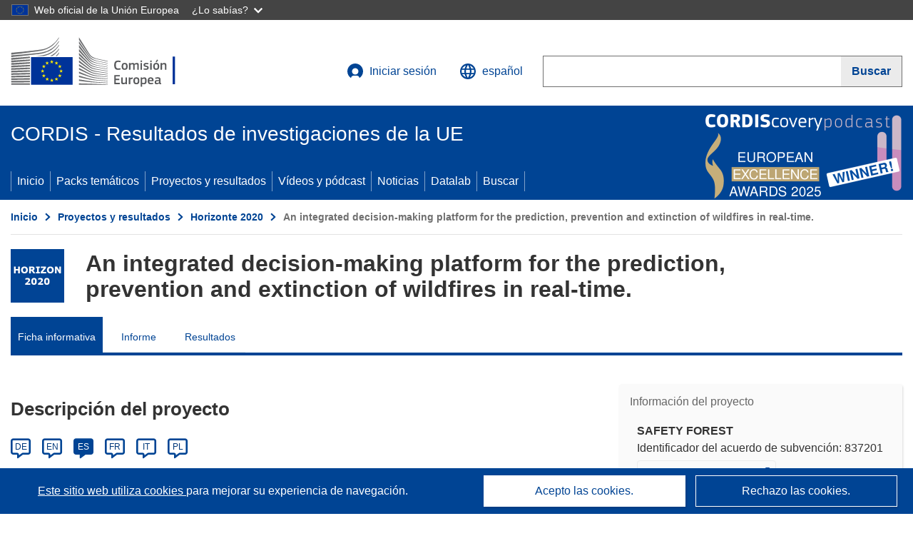

--- FILE ---
content_type: text/html; charset=UTF-8
request_url: https://cordis.europa.eu/project/id/837201/es?isPreviewer=1
body_size: 19963
content:
	
	
<!DOCTYPE html>
<html lang="es">
	<head>
		<meta charset="UTF-8">
		<title>An integrated decision-making platform for the prediction, prevention and extinction of wildfires in real-time. | SAFETY FOREST | Proyecto | Ficha informativa | H2020 | CORDIS | Comisión Europea</title>
		<meta name="viewport" content="width=device-width, initial-scale=1">

		<link rel="icon" type="image/png" href="/favicon-96x96.png" sizes="96x96" />
		<link rel="icon" type="image/svg+xml" href="/favicon.svg" />
		<link rel="shortcut icon" href="/favicon.ico" />
		<link rel="apple-touch-icon" sizes="180x180" href="/apple-touch-icon.png" />
		<link rel="manifest" href="/site.webmanifest" />

					<meta name="robots" content="noindex">
				<meta content="IE=edge,chrome=1" http-equiv="X-UA-Compatible">                                                             <meta http-equiv='Content-Language' content='es'>
                                                        <meta name='language' content='es'>
                                                        <meta name='available_languages' content='de,en,es,fr,it,pl'>
                                                        <meta name='creator' content='CORDIS'>
                                                        <meta name='DCSext.w_lang' content='es'>
                                                        <meta name='description' content='Wildfires have severe impacts on society, the environment and on human lives. They destroy 400,000 ha/yr. on average, mainly in Mediterranean countries, costing around €400M/yr. and causing more than 100 deaths in a single year. In spite of the technological advances of the...'>
                                                        <meta name='google-site-verification' content='mOeFdYEynpXivBod6K_Jfd-DiS9RGAXfuojTCwrdPOU'>
                                                        <meta name='msvalidate.01' content='CA810A096AD6CB74DF1B7CE7773818CB'>
                                                        <meta name='publisher' content='Publication Office/CORDIS'>
                                                        <meta name='type' content='57'>
                                                        <meta name='keywords' content='SAFETY FOREST,An integrated decision-making platform for the prediction, prevention and extinction of wildfires in real-time.,,H2020-EU.3.,H2020,EIC-SMEInst-2018-2020,,Research &amp; Development'>
                                                        <meta name='DCSext.w_user_aut' content='0'>
                                                        <meta name='twitter:description' content='Wildfires have severe impacts on society, the environment and on human lives. They destroy 400,000 ha/yr. on average, mainly in Mediterranean countries, costing around €400M/yr. and causing more than 100 deaths in a single year. In spite of the technological advances of the...'>
                                                        <meta property='og:description' content='Wildfires have severe impacts on society, the environment and on human lives. They destroy 400,000 ha/yr. on average, mainly in Mediterranean countries, costing around €400M/yr. and causing more than 100 deaths in a single year. In spite of the technological advances of the...'>
                                                        <meta name='article:tag' content='big data, silviculture, remote sensing, sensors, energy and fuels'>
                                                        <meta name='title' content='An integrated decision-making platform for the prediction, prevention and extinction of wildfires in real-time. | SAFETY FOREST | Proyecto | Ficha informativa | H2020 | CORDIS | Comisión Europea'>
                                                        <meta name='basename' content='project'>
                                                        <meta name='twitter:title' content='An integrated decision-making platform for the prediction, prevention and extinction of wildfires in real-time. | SAFETY FOREST | Proyecto | Ficha informativa | H2020 | CORDIS | Comisión Europea'>
                                                        <meta name='DCSext.w_rcn' content='218985'>
                                                        <meta name='WT.cg_s' content='H2020-EU.3., H2020-EU.2.3., H2020-EU.2.1.'>
                                                        <meta name='WT.cg_n' content='Projects and Results'>
                                                        <meta name='stats_nature' content=''>
                                                        <meta name='stats_fields_science' content='/23/47/299/951, /27/81/495/1283, /25/67/419, /25/73/453/58525161, /25/67/425'>
                                                        <meta property='og:title' content='An integrated decision-making platform for the prediction, prevention and extinction of wildfires in real-time. | SAFETY FOREST | Proyecto | Ficha informativa | H2020 | CORDIS | Comisión Europea'>
                                                        <meta name='fb:admins' content='350243252149718'>
                                                        <meta name='DCSext.w_pro_prog' content='H2020-EU.3., H2020-EU.2.3., H2020-EU.2.1.'>
                                                        <meta name='DCSext.w_pro_coor_country' content='ES'>
                                                        <meta name='DCSext.w_pro_subprog_area' content='EIC-SMEInst-2018-2020'>
                                                        <meta name='DCSext.w_pro_funding' content='SME-1 - SME instrument phase 1'>
                                                        <meta name='DCSext.w_collection' content='project'>
                                                        <meta name='DCSext.w_rcn_type' content='project'>
                                                        <meta name='twitter:card' content='summary'>
                                                        <meta name='twitter:site' content='@CORDIS_EU'>
                                                        <meta name='twitter:creator' content='@CORDIS_EU'>
                                                        <meta property='og:type' content='article'>
                                                        <meta property='og:site_name' content='CORDIS | European Commission'>
                                                        <meta name='contentCreationDate' content='2018-12-10 18:20:34'>
                                                        <meta name='contentUpdateDate' content='2024-09-06 18:27:46'>
                                                        <meta name='publicationDate' content='2024-09-06 18:27:46'>
                                                        <meta name='lastUpdateDate' content='2025-11-03 09:43:28'>
                                                        <meta name='twitter:image' content='https://cordis.europa.eu/projects/icons/logo_h2020_big.jpg'>
                                                        <meta property='og:image' content='https://cordis.europa.eu/projects/icons/logo_h2020_big.jpg'>
    
                        <meta og:title='An integrated decision-making platform for the prediction, prevention and extinction of wildfires in real-time. | SAFETY FOREST | Proyecto | Ficha informativa | H2020 | CORDIS | Comisión Europea'>
                    <meta twitter:title='An integrated decision-making platform for the prediction, prevention and extinction of wildfires in real-time. | SAFETY FOREST | Proyecto | Ficha informativa | H2020 | CORDIS | Comisión Europea'>
                    <meta title='An integrated decision-making platform for the prediction, prevention and extinction of wildfires in real-time. | SAFETY FOREST | Proyecto | Ficha informativa | H2020 | CORDIS | Comisión Europea'>
            
            <link rel="canonical" href="https://cordis.europa.eu/project/id/837201/es" />
    
                                                    <script type="application/ld+json" id="structuredDataArticle">
                    {"@context":"https://schema.org","@type":"Article","author":{"@type":"GovernmentOrganization","name":"CORDIS, cordis.europa.eu","url":"https://cordis.europa.eu"},"headline":"An integrated decision-making platform for the prediction, prevention and extinction of wildfires in real-time.","description":"Proyecto de los programas marco de investigaci\u00f3n de la UE","image":["https://cordis.europa.eu"],"datePublished":"2024-09-06 18:27:46","dateModified":"2018-12-10 18:20:34"}
                </script>
                                                            <script type="application/ld+json" id="structuredDataBreadcrumbList">
                    {"@context":"https://schema.org","@type":"BreadcrumbList","itemListElement":[{"@type":"ListItem","position":1,"name":"Inicio","item":"https://cordis.europa.eu/es"},{"@type":"ListItem","position":2,"name":"Proyectos y resultados","item":"https://cordis.europa.eu/projects/es"},{"@type":"ListItem","position":3,"name":"Horizonte\u00a02020","item":"https://cordis.europa.eu/programme/id/H2020/es"},{"@type":"ListItem","position":4,"name":"An integrated decision-making platform for the prediction, prevention and extinction of wildfires in real-time."}]}
                </script>
                        
    <meta property="og:url" content="https://cordis.europa.eu/project/id/837201/es">
    <meta name="url" content="https://cordis.europa.eu/project/id/837201/es">


					<link rel="stylesheet" href="/build/94.45c93fa8.css"><link rel="stylesheet" href="/build/main.99a16e7a.css">
				<script defer src="https://webtools.europa.eu/load.js" type="text/javascript"></script>
	</head>
	<body>
		<a href="#c-main" class="ecl-link ecl-link--primary ecl-skip-link" id="skip-id">Skip to main content</a>
		<div id="globan-here"></div>
		<div id="survey"></div>
		<div id="banners"></div>

				<header class="ecl-site-header ecl-site-header--has-menu c-header d-print-none" data-ecl-auto-init="SiteHeader" lang="es">
	<div class="ecl-site-header__background">
		<div class="ecl-site-header__header">
			<div class="ecl-site-header__container ecl-container container container-full">
				<div class="ecl-site-header__top" data-ecl-site-header-top>
					 <a href="https://commission.europa.eu/index_es" class="ecl-link ecl-link--standalone ecl-site-header__logo-link" target="_blank" rel="noopener">
						<picture class="ecl-picture ecl-site-header__picture">
							<source srcset="/images/tmp-preset-ec/logo/positive/logo-ec--es.svg" media="(min-width: 996px)">
							<img class="ecl-site-header__logo-image" src="/images/tmp-preset-ec/logo/positive/logo-ec--es.svg" alt="Ir a la página de inicio de la Comisión Europea"/>
						</picture>
					 	<span class="sr-only">(se abrirá en una nueva ventana)</span>
					</a>
					<div
						class="ecl-site-header__action">
						<!-- UPDATED CUSTOM SIGN IN MENU -->
						<div class="ecl-site-header__account">
																																																						<a class="ecl-button ecl-button--tertiary ecl-site-header__login-toggle c-login c-login--base" href="https://cordis.europa.eu/login/es?extUrl=https://cordis.europa.eu%2Fproject%2Fid%2F837201%2Fes%3FisPreviewer%3D1">
								<svg class="ecl-icon ecl-icon--s ecl-site-header__icon" focusable="false" aria-hidden="false" role="img">
									<title>Iniciar sesión</title>
									<use xlink:href="/build/images/preset-ec/icons/icons.svg#log-in"></use>
								</svg>
								Iniciar sesión
							</a>
						</div>
						<!-- END CUSTOM SIGN IN MENU -->
						<div class="ecl-site-header__language">
							<a class="ecl-button ecl-button--tertiary ecl-site-header__language-selector etransNo" href="/assets/preset-ec/icons/icon#ahl85" data-ecl-language-selector role="button" aria-label="Cambiar el idioma, el idioma actual es inglés" aria-controls="language-list-overlay">
								<span class="ecl-site-header__language-icon">
									<svg class="ecl-icon ecl-icon--s ecl-site-header__icon" focusable="false" aria-hidden="false" role="img">
										<title>español</title>
										<use xlink:href="/build/images/preset-ec/icons/icons.svg#global"></use>
									</svg>
								</span>
								<span id="lang_name">español</span>
							</a>
							<div class="ecl-site-header__language-container" id="language-list-overlay" hidden data-ecl-language-list-overlay aria-labelledby="ecl-site-header__language-title" role="dialog">
								<div class="ecl-site-header__language-header">
									<div class="ecl-site-header__language-title" id="ecl-site-header__language-title">
										Elija una lengua
									</div>
									<button class="ecl-button ecl-button--tertiary ecl-site-header__language-close ecl-button--icon-only" type="submit" data-ecl-language-list-close>
										<span class="ecl-button__container">
											<span class="ecl-button__label sr-only" data-ecl-label="true">Cerrar</span>
											<svg class="ecl-icon ecl-icon--m ecl-button__icon" focusable="false" aria-hidden="true" data-ecl-icon>
												<use xlink:href="/build/images/preset-ec/icons/icons.svg#close-filled"></use>
											</svg>
										</span>
									</button>
								</div>
								<div
									class="ecl-site-header__language-content">
																		<div class="ecl-site-header__language-category ecl-site-header__language-category--2-col" data-ecl-language-list-eu>
										<div class="ecl-site-header__language-category-title">Lenguas de CORDIS:</div>
										<ul class="ecl-site-header__language-list etransNo">
																																																												<li class="ecl-site-header__language-item">
													<a href="/project/id/837201/es?isPreviewer=1" class="ecl-link ecl-link--standalone ecl-link--no-visited ecl-site-header__language-link ecl-site-header__language-link--active" lang="es" hreflang="es" data-se="lang_change_button">
														<span class="ecl-site-header__language-link-code">es</span>
														<span class="ecl-site-header__language-link-label">español</span>
													</a>
												</li>
																																																												<li class="ecl-site-header__language-item">
													<a href="/project/id/837201/de?isPreviewer=1" class="ecl-link ecl-link--standalone ecl-link--no-visited ecl-site-header__language-link " lang="de" hreflang="de" data-se="lang_change_button">
														<span class="ecl-site-header__language-link-code">de</span>
														<span class="ecl-site-header__language-link-label">Deutsch</span>
													</a>
												</li>
																																																												<li class="ecl-site-header__language-item">
													<a href="/project/id/837201?isPreviewer=1" class="ecl-link ecl-link--standalone ecl-link--no-visited ecl-site-header__language-link " lang="en" hreflang="en" data-se="lang_change_button">
														<span class="ecl-site-header__language-link-code">en</span>
														<span class="ecl-site-header__language-link-label">English</span>
													</a>
												</li>
																																																												<li class="ecl-site-header__language-item">
													<a href="/project/id/837201/fr?isPreviewer=1" class="ecl-link ecl-link--standalone ecl-link--no-visited ecl-site-header__language-link " lang="fr" hreflang="fr" data-se="lang_change_button">
														<span class="ecl-site-header__language-link-code">fr</span>
														<span class="ecl-site-header__language-link-label">français</span>
													</a>
												</li>
																																																												<li class="ecl-site-header__language-item">
													<a href="/project/id/837201/it?isPreviewer=1" class="ecl-link ecl-link--standalone ecl-link--no-visited ecl-site-header__language-link " lang="it" hreflang="it" data-se="lang_change_button">
														<span class="ecl-site-header__language-link-code">it</span>
														<span class="ecl-site-header__language-link-label">italiano</span>
													</a>
												</li>
																																																												<li class="ecl-site-header__language-item">
													<a href="/project/id/837201/pl?isPreviewer=1" class="ecl-link ecl-link--standalone ecl-link--no-visited ecl-site-header__language-link " lang="pl" hreflang="pl" data-se="lang_change_button">
														<span class="ecl-site-header__language-link-code">pl</span>
														<span class="ecl-site-header__language-link-label">polski</span>
													</a>
												</li>
																					</ul>
									</div>
																		<div class="ecl-site-header__language-category" data-ecl-language-list-non-eu="">
										<div class="ecl-site-header__language-category-title">Traducción automática:</div>
										<p>Esta es una traducción automática generada por el servicio eTranslation de la Comisión Europea para ayudarle a entender esta página. <a href="https://ec.europa.eu/info/use-machine-translation-europa-exclusion-liability_es" class="link--external" target="_blank" rel="noopener" aria-label="(se abrirá en una nueva ventana)">Por favor, lea las condiciones de uso</a>.</p>
										<div class="c-header__machine-container etransNo">
											<select name="machine-lang-options" id="machine-lang-options" class="o-select">
																									<option value="bg">български</option>
																									<option value="es">español</option>
																									<option value="cs">čeština</option>
																									<option value="da">dansk</option>
																									<option value="de">Deutsch</option>
																									<option value="et">eesti</option>
																									<option value="el">ελληνικά</option>
																									<option value="en">English</option>
																									<option value="fr">français</option>
																									<option value="ga">Gaeilge</option>
																									<option value="hr">hrvatski</option>
																									<option value="it">italiano</option>
																									<option value="lv">latviešu</option>
																									<option value="lt">lietuvių</option>
																									<option value="hu">magyar</option>
																									<option value="mt">Malti</option>
																									<option value="nl">Nederlands</option>
																									<option value="pl">polski</option>
																									<option value="pt">português</option>
																									<option value="ro">română</option>
																									<option value="sk">slovenčina</option>
																									<option value="sl">slovenščina</option>
																									<option value="fi">suomi</option>
																									<option value="sv">svenska</option>
																									<option value="ru">русский</option>
																									<option value="uk">Українська</option>
																							</select>
											<button class="o-btn" id="trigger-etrans">Traducir</button>
										</div>
									</div>
								</div>
							</div>
						</div>
						<div class="ecl-site-header__search-container" role="search" aria-label="Buscar">
							<a class="ecl-button ecl-button--tertiary ecl-site-header__search-toggle" href="#" data-ecl-search-toggle="true" aria-controls="search-form-id" aria-expanded="false">
								<svg class="ecl-icon ecl-icon--s ecl-site-header__icon" focusable="false" aria-hidden="false" role="img">
									<title>Buscar</title>
									<use xlink:href="/build/images/preset-ec/icons/icons.svg#search"></use>
								</svg>
								Buscar
							</a>
							<form class="ecl-search-form ecl-site-header__search" role="search" arial-label="Search on CORDIS" data-ecl-search-form action="/search/es" id="header_search-form" aria-label="Buscar">
								<div class="ecl-form-group">
									<label for="search-input-id" id="search-input-id-label" class="ecl-form-label ecl-search-form__label">Buscar</label>
									<input id="search-input-id" class="ecl-text-input ecl-text-input--m ecl-search-form__text-input" type="search" name="query"/>
								</div>
								<button class="ecl-button ecl-button--ghost ecl-search-form__button ppas-oss_launch-search3" type="submit" aria-label="Buscar" data-se="header_searchform_button">
									<span class="ecl-button__container" data-se="header_searchform_text">
										<svg class="ecl-icon ecl-icon--xs ecl-button__icon" focusable="false" aria-hidden="true" data-ecl-icon>
											<use xlink:href="/build/images/preset-ec/icons/icons.svg#search"></use>
										</svg>
										<span class="ecl-button__label t-text-bold" style="margin: 0" data-ecl-label="true">Buscar</span>
									</span>
								</button>
							</form>
						</div>
					</div>
				</div>
			</div>
		</div>
		<div class="ecl-site-header__message">
			<div class="ecl-container">
								<div id="custom-etrans">
    <div id="etrans-here"></div>
    <div id="customReceiver"></div>
</div>

<script type="application/json">
{
    "service": "etrans",
    "renderTo": "#etrans-here",
    "languages": {
        "exclude": [
            "en"
        ]
    },
    "renderAs": {
        "icon": false,
        "link": false,
        "button": false
    },
    "config": {
       "targets": {
            "receiver": "#customReceiver"
        },
        "mode": "lc2023"
    },
    "hidden": false,
    "lang": "es"
}
</script>
			</div>
		</div>
	</div>
	<div class="ecl-site-header__banner">
		<div class="ecl-container container container-full">
																		<div class="ecl-site-header__site-name c-site-name  " data-env="" data-se="cordis_title">CORDIS - Resultados de investigaciones de la UE</div>
			<div class="ecl-site-header__site-name c-site-name--short   " data-env="" data-se="cordis_title">CORDIS</div>
		</div>
	</div>
	<nav class="ecl-menu" data-ecl-menu data-ecl-menu-max-lines="2" data-ecl-auto-init="Menu" data-ecl-menu-label-open="Menu" data-ecl-menu-label-close="Close" aria-expanded="false" role="navigation">
		<div class="ecl-menu__overlay"></div>
		<div class="ecl-container ecl-menu__container container container-full">
			<a href="#" class="ecl-link ecl-link--standalone ecl-link--icon ecl-button ecl-button--tertiary ecl-menu__open ecl-link--icon-only" data-ecl-menu-open>
				<svg class="ecl-icon ecl-icon--m ecl-link__icon" focusable="false" aria-hidden="true">
					<use xlink:href="/build/images/preset-ec/icons/icons.svg#hamburger"></use>
				</svg>
				<span class="ecl-link__label">Menu</span>
			</a>
			<section class="ecl-menu__inner" data-ecl-menu-inner role="application" aria-label="Menu">
				<header class="ecl-menu__inner-header">
					<button class="ecl-button ecl-button--ghost ecl-menu__close ecl-button--icon-only" type="submit" data-ecl-menu-close>
						<span class="ecl-button__container">
							<span class="ecl-button__label sr-only" data-ecl-label="true">Cerrar</span>
							<svg class="ecl-icon ecl-icon--m ecl-button__icon" focusable="false" aria-hidden="true" data-ecl-icon>
								<use xlink:href="/build/images/preset-ec/icons/icons.svg#close"></use>
							</svg>
						</span>
					</button>
					<div class="ecl-menu__title">Menu</div>
					<button class="ecl-button ecl-button--ghost ecl-menu__back" type="submit" data-ecl-menu-back>
						<span class="ecl-button__container">
							<svg class="ecl-icon ecl-icon--xs ecl-icon--rotate-270 ecl-button__icon" focusable="false" aria-hidden="true" data-ecl-icon>
								<use xlink:href="/build/images/preset-ec/icons/icons.svg#corner-arrow"></use>
							</svg>
							<span class="ecl-button__label" data-ecl-label="true">Back</span>
						</span>
					</button>
				</header>
				<button class="ecl-button ecl-button--ghost ecl-menu__item ecl-menu__items-previous ecl-button--icon-only" type="button" data-ecl-menu-items-previous tabindex="-1">
					<span class="ecl-button__container">
						<svg class="ecl-icon ecl-icon--s ecl-icon--rotate-270 ecl-button__icon" focusable="false" aria-hidden="true" data-ecl-icon>
							<use xlink:href="/build/images/preset-ec/icons/icons.svg#corner-arrow"></use>
						</svg>
						<span class="ecl-button__label" data-ecl-label="true">Previous
							              items</span>
					</span>
				</button>
				<button class="ecl-button ecl-button--ghost ecl-menu__item ecl-menu__items-next ecl-button--icon-only" type="button" data-ecl-menu-items-next tabindex="-1">
					<span class="ecl-button__container">
						<svg class="ecl-icon ecl-icon--s ecl-icon--rotate-90 ecl-button__icon" focusable="false" aria-hidden="true" data-ecl-icon>
							<use xlink:href="/build/images/preset-ec/icons/icons.svg#corner-arrow"></use>
						</svg>
						<span class="ecl-button__label" data-ecl-label="true">Next
							              items</span>
					</span>
				</button>

				<ul class="ecl-menu__list" data-ecl-menu-list>
															<li class="ecl-menu__item " data-ecl-menu-item id="ecl-menu-item-demo-0">
						<a href="/es" class="ecl-menu__link"  data-se="main-menu-link" data-ecl-menu-link data-seid="home">
							Inicio
						</a>
					</li>
															<li class="ecl-menu__item " data-ecl-menu-item id="ecl-menu-item-demo-0">
						<a href="/thematic-packs/es" class="ecl-menu__link"  data-se="main-menu-link" data-ecl-menu-link data-seid="packs">
							Packs temáticos
						</a>
					</li>
															<li class="ecl-menu__item " data-ecl-menu-item id="ecl-menu-item-demo-0">
						<a href="/projects/es" class="ecl-menu__link"  data-se="main-menu-link" data-ecl-menu-link data-seid="projects-results">
							Proyectos y resultados
						</a>
					</li>
															<li class="ecl-menu__item " data-ecl-menu-item id="ecl-menu-item-demo-0">
						<a href="/videos-podcasts/es" class="ecl-menu__link"  data-se="main-menu-link" data-ecl-menu-link data-seid="videos-podcasts">
							Vídeos y pódcast
						</a>
					</li>
															<li class="ecl-menu__item " data-ecl-menu-item id="ecl-menu-item-demo-0">
						<a href="/news/es" class="ecl-menu__link"  data-se="main-menu-link" data-ecl-menu-link data-seid="news">
							Noticias
						</a>
					</li>
															<li class="ecl-menu__item " data-ecl-menu-item id="ecl-menu-item-demo-0">
						<a href="/datalab/es" class="ecl-menu__link"  data-se="main-menu-link" data-ecl-menu-link data-seid="datalab">
							Datalab
						</a>
					</li>
										<li class="ecl-menu__item " data-ecl-menu-item id="ecl-menu-item-demo-0">
						<a href="/search/es" class="ecl-menu__link"  data-se="main-menu-link" data-ecl-menu-link data-seid="search">
							Buscar
						</a>
					</li>
				</ul>
			</section>
		</div>
	</nav>
  <!-- ADVERT -->
    <div class="c-cordis-advert__container c-cordis-advert__es">
      <div class="ecl-container container container-full c-cordis-advert__inner">
        <a href="/search?q=/article/relations/categories/collection/code=&#039;podcast&#039; AND language=&#039;es&#039;&amp;p=1&amp;num=10&amp;srt=/article/contentUpdateDate:decreasing" class="c-cordis-advert__link">
          <img class="c-cordis-advert__img-lg" src="/images/cordis-adverts/podcast-50-large.png" alt="CORDIScovery podcast 50th episode" />
          <img class="c-cordis-advert__img-sm" src="/images/cordis-adverts/podcast-50-small.png" alt="CORDIScovery podcast 50th episode" />
        </a>
      </div>
    </div>
  <!-- END ADVERT -->
</header>


		<div class="o-wrapper o-wrapper--webux">
			   <nav
        class="ecl-breadcrumb"
        aria-label="Usted está aquí:"
        data-ecl-breadcrumb="true"
        data-ecl-auto-init="Breadcrumb"
    >
        <ol class="container container-full ecl-breadcrumb__container">
                                                                                        <li class="ecl-breadcrumb__segment" data-ecl-breadcrumb-item="static">
                                            <a href="/es" class="ecl-breadcrumb__link ecl-link ecl-link--no-visited ecl-link--standalone" >
                                                                                                Inicio
                                                                                    </a>
                                                    <svg class="ecl-icon ecl-icon--2xs ecl-icon--rotate-90 ecl-breadcrumb__icon" focusable="false" aria-hidden="true" role="presentation">
                                <use xlink:href="/build/images/preset-ec/icons/icons.svg#corner-arrow"></use>
                            </svg>
                                            </li>
                                                                                        <li class="ecl-breadcrumb__segment ecl-breadcrumb__segment--ellipsis" data-ecl-breadcrumb-ellipsis="">
                            <button class="ecl-button ecl-button--ghost ecl-breadcrumb__ellipsis" type="button" data-ecl-breadcrumb-ellipsis-button="" aria-label="Haga clic para ampliar">…</button>
                            <svg class="ecl-icon ecl-icon--2xs ecl-icon--rotate-90 ecl-breadcrumb__icon" focusable="false" aria-hidden="true" role="presentation">
                                <use xlink:href="/build/images/preset-ec/icons/icons.svg#corner-arrow"></use>
                            </svg>
                        </li>
                                                            <li class="ecl-breadcrumb__segment" data-ecl-breadcrumb-item="expandable">
                                            <a href="/projects/es" class="ecl-breadcrumb__link ecl-link ecl-link--no-visited ecl-link--standalone" >
                                                                                                Proyectos y resultados
                                                                                    </a>
                                                    <svg class="ecl-icon ecl-icon--2xs ecl-icon--rotate-90 ecl-breadcrumb__icon" focusable="false" aria-hidden="true" role="presentation">
                                <use xlink:href="/build/images/preset-ec/icons/icons.svg#corner-arrow"></use>
                            </svg>
                                            </li>
                                                                                                        <li class="ecl-breadcrumb__segment" data-ecl-breadcrumb-item="static">
                                            <a href="/programme/id/H2020/es" class="ecl-breadcrumb__link ecl-link ecl-link--no-visited ecl-link--standalone" >
                                                                                                Horizonte 2020
                                                                                    </a>
                                                    <svg class="ecl-icon ecl-icon--2xs ecl-icon--rotate-90 ecl-breadcrumb__icon" focusable="false" aria-hidden="true" role="presentation">
                                <use xlink:href="/build/images/preset-ec/icons/icons.svg#corner-arrow"></use>
                            </svg>
                                            </li>
                                                                                                            <li class="ecl-breadcrumb__segment ecl-breadcrumb__current-page" data-ecl-breadcrumb-item="static" aria-current="page">
                                                                         An integrated decision-making platform for the prediction, prevention and extinction of wildfires in real-time.
                                                                    </li>
                                    </ol>
    </nav>

			
            <section class="container container-full c-project__header-section">
        <div class="c-header-project">
    
    
    <div class="c-header-project row">
                            <div class="col-12 col-md-auto c-header-project__logo-container" data-se="project_heading__icon">
                            <a href="/programme/id/H2020/es" alt="Ir a la página del Programa Marco.">
                    <img src="/images/projects/icons/logo-h2020.jpg" class="c-header-project__logo" alt="" aria-hidden="true" width="75" height="75" />
                </a>
                        </div>
        
                            <div class="col-12 col-md-10 c-header-project__title-container">
                                    <h1 class="c-header-project__title">An integrated decision-making platform for the prediction, prevention and extinction of wildfires in real-time.</h1>
                            </div>
            </div>
</div>

                                    
<nav class="c-menu-project">
    <div class="row">
        <div class="col-12 c-menu-project__mobile">
                <div class="c-collapse c-selector-collapse  c-collapse--search">
    <div class="c-collapse__item">
        <div class="c-collapse__header">
            <a href="#" class="c-collapse__link " role="button">
                
                                    <span class="c-collapse__title" >Ficha informativa</span>
                
                            </a>
                    </div>

        <div class="c-collapse__content  c-collapse__content--no-padding">
                                <ul class="c-menu-project__menu" role="menu">
                                            <li class="c-menu-project__menu-item c-menu-project__menu-item--active">
                            <a href="/project/id/837201/es" role="menuitem" class="c-menu-project__menu-link c-menu-project__menu-link--active" aria-current="page">
                                Ficha informativa
                            </a>
                        </li>
                                            <li class="c-menu-project__menu-item ">
                            <a href="/project/id/837201/reporting/es" role="menuitem" class="c-menu-project__menu-link " aria-current="">
                                Informe
                            </a>
                        </li>
                                            <li class="c-menu-project__menu-item ">
                            <a href="/project/id/837201/results/es" role="menuitem" class="c-menu-project__menu-link " aria-current="">
                                Resultados
                            </a>
                        </li>
                                    </ul>
                        </div>
    </div>
</div>        </div>

        <div class="col-12 c-menu-project__desktop">
            <ul class="c-menu-project__menu" role="menu">
                                                    <li class="c-menu-project__menu-item">
                        <a href="/project/id/837201/es" role="menuitem" class="c-menu-project__menu-link c-menu-project__menu-link--active" aria-current="page">
                            Ficha informativa
                        </a>
                    </li>
                                    <li class="c-menu-project__menu-item">
                        <a href="/project/id/837201/reporting/es" role="menuitem" class="c-menu-project__menu-link " aria-current="">
                            Informe
                        </a>
                    </li>
                                    <li class="c-menu-project__menu-item">
                        <a href="/project/id/837201/results/es" role="menuitem" class="c-menu-project__menu-link " aria-current="">
                            Resultados
                        </a>
                    </li>
                            </ul>
        </div>
    </div>
</nav>
    </section>

        <div id="pdfLoaded"></div>
        <div id="metaLoaded"></div>

        <div class="container container-full">
            <div class="row t-row-print">
                                <aside class="col-12 col-lg-4 c-article__aside">
                    <div class="c-project-info" data-se="project__info">
			<h2 class="c-project-info__title">
			Información del proyecto
		</h2>
	

	<div class="c-project-info__content">
		<div class="p-col-6">
										<div class="c-project-info__acronym">SAFETY FOREST</div>
													<div class="c-project-info__id">
					Identificador del acuerdo de subvención:
					837201
				</div>
			
												
		
	
	<a target="0" class="ppas-project_weblink c-project-info__link weblink-item selector-website-invalid-link link--external" target="_blank" rel="noopener noreferrer" title="Enlace externo: Project website" data-url="https://www.grupovermon.com/">
		<span class="sr-only">(se abrirá en una nueva ventana)</span>
		Sitio web del proyecto
			</a>
	
	<div class="c-modal" id="project-info-invalid-link">
		<div class="c-modal__overlay">
			<div class="c-modal__dialog" role="dialog">
				<div class="c-modal__dialog-header">
					<div class="c-modal__dialog-header-buttons">
						<button class="c-modal__dialog-header-button c-modal__dialog-header-button--close" aria-label="Cerrar">
							<span aria-hidden="true" class="fa-solid fa-xmark"></span>
						</button>
					</div>
				</div>
				<div class="c-modal__dialog-body">
																<div class="selector-invalid-modal-text"><p>ESAPuede que este sitio web ya no esté disponible o que no tenga el contenido original.</p><p>Confirme que quiere visitar {{ url }}</p>
</div>
						<div class="row">
							<div class="col-12 col-sm-9 col-md-6 t-margin-bottom-30 t-text-align-center t-align-h">
								<button class="o-btn o-btn--small selector-invalid-modal-goto-btn" data-url="https://www.grupovermon.com/">Abrir URL</button>
							</div>
							<div class="col-12 col-sm-3 col-md-6 t-margin-bottom-30 t-text-align-center t-align-h">
								<button class="o-btn o-btn--small o-btn--light selector-invalid-modal-cancel-btn">Cancelar</button>
							</div>
						</div>
									</div>
			</div>
		</div>
	</div>

															
							<div>
					<br/>
					<div class="c-project-info__label-container">
						<span class="c-project-info__label">DOI</span>
						<span class="c-tooltip t-color-text-brand" tabindex="0">
							<span class="fa-solid fa-info fa-info--custom-circle"></span>
							<div class="c-tooltip__in" aria-role="tooltip">
									<p>A cada proyecto (a partir de Horizonte 2020) se le atribuye un identificador de objeto digital (DOI, por sus siglas en inglés).</p>
									<span aria-hidden="true"></span>
							</div>
						</span>
					</div>
					
					<a href="https://doi.org/10.3030/837201" target="_blank" class="link--external" rel="noopener noreferrer">10.3030/837201</a>
				</div>
			
															<div class="c-project-info__status t-margin-top-20 t-margin-bottom-5">
						Proyecto cerrado
					</div>
										


							<div data-se="project__info-signature">
					<br/>
					<span class="c-project-info__label">Fecha de la firma de la CE</span>
					23 Noviembre 2018
				</div>
			
			<div class="c-project-info__timeline t-padding-top-15">
				<div class="row">
					<div class="col-6">
						<span class="c-project-info__label">Fecha de inicio</span>
						1 Diciembre 2018
					</div>
					<div class="col-6 t-text-align-right">
						<span class="c-project-info__label">Fecha de finalización</span>
						31 Marzo 2019
					</div>
				</div>
									<div class="c-project-info__progress" aria-hidden="true">
						<div class="c-project-info__percentage" style="width: 100%;"></div>
					</div>
							</div>
		</div>

		<div class="p-col-6">
							<div class="c-project-info__fund">
					<span class="c-project-info__label" id="projectInfoFundedUnder">
						Financiado con arreglo a
					</span>
											<ul aria-labelledby="projectInfoFundedUnder" class="c-project-info__fund-list c-project-info__fund-list_2022">
															<li>INDUSTRIAL LEADERSHIP - Innovation In SMEs</li>
													</ul>
														</div>
			
							<div class="c-project-info__budget">
					<div class="row">
						<div class="col-6 align-self-center t-padding-top-15">
							<div class="c-project-info__overall">
								<div class="c-project-info__label-container">
									<span class="c-project-info__label">Coste total</span>
									<span class="c-tooltip t-color-text-brand" tabindex="0">
										<span class="fa-solid fa-info fa-info--custom-circle"></span>
										<div class="c-tooltip__in" aria-role="tooltip">
												<p>La cantidad total de dinero invertida en el proyecto. El coste total incluye la aportación de la UE, así como otros costes del proyecto no cubiertos por la financiación de la UE. Se muestra en euros.</p>
												<span aria-hidden="true"></span>
										</div>
									</span>
								</div>
																	€
									71 429,00
															</div>

							<div class="c-project-info__eu">
								<div class="c-project-info__label-container">
									<span class="c-project-info__label">Aportación de la UE</span>
									<span class="c-tooltip" tabindex="0">
										<span class="fa-solid fa-info fa-info--custom-circle"></span>
										<div class="c-tooltip__in" aria-role="tooltip">
												<p>Cantidad de dinero, en forma de subvención directa o donación, con cargo al presupuesto de la UE para financiar una iniciativa destinada a contribuir a la consecución de un objetivo político de la UE o al funcionamiento de un organismo, que persiga un fin de interés general de la UE o tenga un objetivo que forme parte de una política de la UE y la apoye. La suma de las aportaciones de la UE de todos los participantes en un proyecto es igual al importe de la subvención.</p>
												<span aria-hidden="true"></span>
										</div>
									</span>
								</div>
																	€ 50 000,00
															</div>
						</div>

						<div class="col-6 d-flex justify-content-center align-content-end">
															<div class="c-project-info__donut-container">
											<div class="c-chart">
	<div class="c-chart-svg">
		<svg width="100%" height="100%" viewbox="-1 -1 42 42" class="donut">
			<circle class="c-chart-hole" cx="20" cy="20" r="15.91549430918954"></circle>
			<circle class="c-chart-ring" cx="20" cy="20" r="15.91549430918954"></circle>
			<circle class="c-chart-segment-cap" cx="20" cy="20" r="15.91549430918954" stroke-dasharray="71 29"></circle>
			<circle class="c-chart-segment" cx="20" cy="20" r="15.91549430918954" stroke-dasharray="70 30"></circle>
		</svg>
	</div>
	<div class="c-chart-details">
					<div class="c-chart-details-one">
				<span class="c-chart-details-color"></span>
				<span class="c-chart-details-text">50 000,00</span>
			</div>
							<div class="c-chart-details-two">
				<span class="c-chart-details-color"></span>
				<span class="c-chart-details-text">21 429,00</span>
			</div>
			</div>
</div>

								</div>

													</div>
					</div>
				</div>
			
			
							<div class="c-project-info__coord t-padding-top-15">
					<span class="c-project-info__label">
						Coordinado por
					</span>
																										<p class="coordinated coordinated-name">
									SERVICIOS Y DESARROLLOS GRUPO VERMON SOCIEDAD LIMITADA
									<br/>
																			<span class="fi fi-es flag-cordis" aria-hidden="true"></span>
										Spain
																	</p>
																											</div>
			
					</div>
	</div>
</div>


                    
                    
                    
                    
                    
                    
                </aside>

                <article class="col-12 col-lg-8 order-lg-first">

                                                                <div class="c-factsheet__section">
                            <h2>Descripción del proyecto</h2>
                            
                                                                                        <div class="c-language-list">
                                                                                                                                                                                                        <span class="c-language-bubble"><a class="c-language-bubble__label" lang="de" aria-label="Deutsch" href="/project/id/837201/de">DE</a></span>
                                                                                                                                                                                                                                                <span class="c-language-bubble"><a class="c-language-bubble__label" lang="en" aria-label="English" href="/project/id/837201">EN</a></span>
                                                                                                                                                                                                                                                <span class="c-language-bubble c-language-bubble--active"><a class="c-language-bubble__label" lang="es" aria-label="Español" href="/project/id/837201/es">ES</a></span>
                                                                                                                                                                                                                                                <span class="c-language-bubble"><a class="c-language-bubble__label" lang="fr" aria-label="Français" href="/project/id/837201/fr">FR</a></span>
                                                                                                                                                                                                                                                <span class="c-language-bubble"><a class="c-language-bubble__label" lang="it" aria-label="Italiano" href="/project/id/837201/it">IT</a></span>
                                                                                                                                                                                                                                                <span class="c-language-bubble"><a class="c-language-bubble__label" lang="pl" aria-label="Polski" href="/project/id/837201/pl">PL</a></span>
                                                                                                            </div>
                            
                                                            <h3 class="t-margin-top-20">Una plataforma revolucionaria apaga los incendios forestales</h3>
                                <p class="c-project-description__text" data-se="project_description">Los incendios forestales son importantes para muchos ecosistemas, como en el caso de la renovación de los bosques y para ayudar a controlar los daños causados por insectos y enfermedades. Sin embargo, los incendios frecuentes y a gran escala tienen graves repercusiones en el medio ambiente y la sociedad. El equipo del proyecto financiado con fondos europeos SAFETY FOREST desarrollará una tecnología oportuna y fiable que permita la vigilancia, la prevención y la evaluación del riesgo de los incendios forestales en tiempo real. Se trata de una plataforma revolucionaria para la toma de decisiones en materia de prevención, predicción y extinción de incendios forestales en tiempo real. Utiliza datos de teledetección preprocesados, computación en nube, aprendizaje automático y herramientas de modelización. La interfaz intuitiva de SAFETY FOREST permitirá actuar rápidamente integrando múltiples fuentes de datos. El uso de análisis de datos masivos la convierte en una plataforma revolucionaria para los gestores forestales públicos y privados.</p>
                            
                            <button id="c-objective-toggler" class="o-btn o-btn--light">
                                <span class="">Mostrar el objetivo del proyecto</span>
                                <span class="d-none">Ocultar el objetivo del proyecto</span>
                            </button>

                        </div>
                    
                                            <div id="c-objective" lang="en" class="c-factsheet__section d-none">
                                                            <h2>Objetivo</h2>
                            
                            <p class="c-article__text">
                                Wildfires have severe impacts on society, the environment and on human lives. They destroy 400,000 ha/yr. on average, mainly in Mediterranean countries, costing around €400M/yr. and causing more than 100 deaths in a single year. In spite of the technological advances of the recent decades, local authorities, institutions and the forestry sector still need timely and reliable solutions that provide real-time monitoring, prevention and risk assessment of wildfires. SAFETY FOREST is a disruptive platform for decision-making in preventing, predicting and extinguish wildfires in real time. It manages all variables needed through combination of pre-processed remote sensing data, cloud computing, machine learning and modelling tools. SAFETY FOREST intuitive interface will enable to promptly act integrating multiple data sources and big data analytics making it disruptive platform for public and private forest managers. Technically we seek the feasibility of the integrated platform while commercially we look forward to engage international stakeholders to launch SAFETY FOREST to the EU market. Risk monitoring is a critical task to reach the main goals (EU forest strategy 2030) and to prevent the high impact related to wildfires. The downstream chain of the earth observation data is a huge opportunity to develop value-added solutions to multiple business. SAFETY FOREST model is based on sales of licenses through our e-commerce web, perfectly aligned with VERMON core business. Our customers and forest associations will act as channels and help us raise awareness and disseminate our product. Other main activities that can integrate SAFETY FOREST are spatial data research and information system development which will create new market opportunities.
                            </p>
                        </div>
                    
                                        	<div class="c-factsheet__section">
		<h3 id="fieldofscience2" class="d-inline-flex align-items-center">
			Ámbito científico (EuroSciVoc)
												</h3>

				<ul aria-labelledby="fieldofscience2" class="c-factsheet__list bold-last">
							<li>
											<span >
							<a href="/search/es?q=%2Fproject%2Frelations%2Fcategories%2FeuroSciVoc%2Fcode%3D%27%2F23%2F%27 OR %2Fproject%2Frelations%2Fcategories%2FeuroSciVoc%2Fcode%3D%3D%27%2F23%27&amp;srt=%2Fproject%2FcontentUpdateDate%3Adecreasing" rel="nofollow">ciencias naturales</a>
															<span class="fa-solid fa-angle-right c-factsheet__list-separator"></span>
													</span>
											<span >
							<a href="/search/es?q=%2Fproject%2Frelations%2Fcategories%2FeuroSciVoc%2Fcode%3D%27%2F23%2F47%2F%27 OR %2Fproject%2Frelations%2Fcategories%2FeuroSciVoc%2Fcode%3D%3D%27%2F23%2F47%27&amp;srt=%2Fproject%2FcontentUpdateDate%3Adecreasing" rel="nofollow">informática y ciencias de la información</a>
															<span class="fa-solid fa-angle-right c-factsheet__list-separator"></span>
													</span>
											<span >
							<a href="/search/es?q=%2Fproject%2Frelations%2Fcategories%2FeuroSciVoc%2Fcode%3D%27%2F23%2F47%2F299%2F%27 OR %2Fproject%2Frelations%2Fcategories%2FeuroSciVoc%2Fcode%3D%3D%27%2F23%2F47%2F299%27&amp;srt=%2Fproject%2FcontentUpdateDate%3Adecreasing" rel="nofollow">ciencia de datos</a>
															<span class="fa-solid fa-angle-right c-factsheet__list-separator"></span>
													</span>
											<span  data-fos="/23/47/299/951" >
							<a href="/search/es?q=%2Fproject%2Frelations%2Fcategories%2FeuroSciVoc%2Fcode%3D%27%2F23%2F47%2F299%2F951%2F%27 OR %2Fproject%2Frelations%2Fcategories%2FeuroSciVoc%2Fcode%3D%3D%27%2F23%2F47%2F299%2F951%27&amp;srt=%2Fproject%2FcontentUpdateDate%3Adecreasing" rel="nofollow">macrodatos</a>
													</span>
									</li>
							<li>
											<span >
							<a href="/search/es?q=%2Fproject%2Frelations%2Fcategories%2FeuroSciVoc%2Fcode%3D%27%2F27%2F%27 OR %2Fproject%2Frelations%2Fcategories%2FeuroSciVoc%2Fcode%3D%3D%27%2F27%27&amp;srt=%2Fproject%2FcontentUpdateDate%3Adecreasing" rel="nofollow">ciencias agrícolas</a>
															<span class="fa-solid fa-angle-right c-factsheet__list-separator"></span>
													</span>
											<span >
							<a href="/search/es?q=%2Fproject%2Frelations%2Fcategories%2FeuroSciVoc%2Fcode%3D%27%2F27%2F81%2F%27 OR %2Fproject%2Frelations%2Fcategories%2FeuroSciVoc%2Fcode%3D%3D%27%2F27%2F81%27&amp;srt=%2Fproject%2FcontentUpdateDate%3Adecreasing" rel="nofollow">agricultura, silvicultura y pesca</a>
															<span class="fa-solid fa-angle-right c-factsheet__list-separator"></span>
													</span>
											<span >
							<a href="/search/es?q=%2Fproject%2Frelations%2Fcategories%2FeuroSciVoc%2Fcode%3D%27%2F27%2F81%2F495%2F%27 OR %2Fproject%2Frelations%2Fcategories%2FeuroSciVoc%2Fcode%3D%3D%27%2F27%2F81%2F495%27&amp;srt=%2Fproject%2FcontentUpdateDate%3Adecreasing" rel="nofollow">silvicultura</a>
															<span class="fa-solid fa-angle-right c-factsheet__list-separator"></span>
													</span>
											<span  data-fos="/27/81/495/1283" >
							<a href="/search/es?q=%2Fproject%2Frelations%2Fcategories%2FeuroSciVoc%2Fcode%3D%27%2F27%2F81%2F495%2F1283%2F%27 OR %2Fproject%2Frelations%2Fcategories%2FeuroSciVoc%2Fcode%3D%3D%27%2F27%2F81%2F495%2F1283%27&amp;srt=%2Fproject%2FcontentUpdateDate%3Adecreasing" rel="nofollow">silvicultura</a>
													</span>
									</li>
							<li>
											<span >
							<a href="/search/es?q=%2Fproject%2Frelations%2Fcategories%2FeuroSciVoc%2Fcode%3D%27%2F25%2F%27 OR %2Fproject%2Frelations%2Fcategories%2FeuroSciVoc%2Fcode%3D%3D%27%2F25%27&amp;srt=%2Fproject%2FcontentUpdateDate%3Adecreasing" rel="nofollow">ingeniería y tecnología</a>
															<span class="fa-solid fa-angle-right c-factsheet__list-separator"></span>
													</span>
											<span >
							<a href="/search/es?q=%2Fproject%2Frelations%2Fcategories%2FeuroSciVoc%2Fcode%3D%27%2F25%2F67%2F%27 OR %2Fproject%2Frelations%2Fcategories%2FeuroSciVoc%2Fcode%3D%3D%27%2F25%2F67%27&amp;srt=%2Fproject%2FcontentUpdateDate%3Adecreasing" rel="nofollow">ingeniería ambiental</a>
															<span class="fa-solid fa-angle-right c-factsheet__list-separator"></span>
													</span>
											<span  data-fos="/25/67/419" >
							<a href="/search/es?q=%2Fproject%2Frelations%2Fcategories%2FeuroSciVoc%2Fcode%3D%27%2F25%2F67%2F419%2F%27 OR %2Fproject%2Frelations%2Fcategories%2FeuroSciVoc%2Fcode%3D%3D%27%2F25%2F67%2F419%27&amp;srt=%2Fproject%2FcontentUpdateDate%3Adecreasing" rel="nofollow">teledetección</a>
													</span>
									</li>
							<li>
											<span >
							<a href="/search/es?q=%2Fproject%2Frelations%2Fcategories%2FeuroSciVoc%2Fcode%3D%27%2F25%2F%27 OR %2Fproject%2Frelations%2Fcategories%2FeuroSciVoc%2Fcode%3D%3D%27%2F25%27&amp;srt=%2Fproject%2FcontentUpdateDate%3Adecreasing" rel="nofollow">ingeniería y tecnología</a>
															<span class="fa-solid fa-angle-right c-factsheet__list-separator"></span>
													</span>
											<span >
							<a href="/search/es?q=%2Fproject%2Frelations%2Fcategories%2FeuroSciVoc%2Fcode%3D%27%2F25%2F73%2F%27 OR %2Fproject%2Frelations%2Fcategories%2FeuroSciVoc%2Fcode%3D%3D%27%2F25%2F73%27&amp;srt=%2Fproject%2FcontentUpdateDate%3Adecreasing" rel="nofollow">ingeniería eléctrica, ingeniería electrónica, ingeniería de la información</a>
															<span class="fa-solid fa-angle-right c-factsheet__list-separator"></span>
													</span>
											<span >
							<a href="/search/es?q=%2Fproject%2Frelations%2Fcategories%2FeuroSciVoc%2Fcode%3D%27%2F25%2F73%2F453%2F%27 OR %2Fproject%2Frelations%2Fcategories%2FeuroSciVoc%2Fcode%3D%3D%27%2F25%2F73%2F453%27&amp;srt=%2Fproject%2FcontentUpdateDate%3Adecreasing" rel="nofollow">ingeniería electrónica</a>
															<span class="fa-solid fa-angle-right c-factsheet__list-separator"></span>
													</span>
											<span  data-fos="/25/73/453/58525161" >
							<a href="/search/es?q=%2Fproject%2Frelations%2Fcategories%2FeuroSciVoc%2Fcode%3D%27%2F25%2F73%2F453%2F58525161%2F%27 OR %2Fproject%2Frelations%2Fcategories%2FeuroSciVoc%2Fcode%3D%3D%27%2F25%2F73%2F453%2F58525161%27&amp;srt=%2Fproject%2FcontentUpdateDate%3Adecreasing" rel="nofollow">sensores</a>
													</span>
									</li>
							<li>
											<span >
							<a href="/search/es?q=%2Fproject%2Frelations%2Fcategories%2FeuroSciVoc%2Fcode%3D%27%2F25%2F%27 OR %2Fproject%2Frelations%2Fcategories%2FeuroSciVoc%2Fcode%3D%3D%27%2F25%27&amp;srt=%2Fproject%2FcontentUpdateDate%3Adecreasing" rel="nofollow">ingeniería y tecnología</a>
															<span class="fa-solid fa-angle-right c-factsheet__list-separator"></span>
													</span>
											<span >
							<a href="/search/es?q=%2Fproject%2Frelations%2Fcategories%2FeuroSciVoc%2Fcode%3D%27%2F25%2F67%2F%27 OR %2Fproject%2Frelations%2Fcategories%2FeuroSciVoc%2Fcode%3D%3D%27%2F25%2F67%27&amp;srt=%2Fproject%2FcontentUpdateDate%3Adecreasing" rel="nofollow">ingeniería ambiental</a>
															<span class="fa-solid fa-angle-right c-factsheet__list-separator"></span>
													</span>
											<span  data-fos="/25/67/425" >
							<a href="/search/es?q=%2Fproject%2Frelations%2Fcategories%2FeuroSciVoc%2Fcode%3D%27%2F25%2F67%2F425%2F%27 OR %2Fproject%2Frelations%2Fcategories%2FeuroSciVoc%2Fcode%3D%3D%27%2F25%2F67%2F425%27&amp;srt=%2Fproject%2FcontentUpdateDate%3Adecreasing" rel="nofollow">energía y combustibles</a>
													</span>
									</li>
					</ul>

			</div>


                                        
                                                                <div class="t-margin-bottom-40">
  <div class="container">
        <div class="row">
      <div class="col-12 c-factsheet-card">
        <div class="c-factsheet-card__inner">
          <h3 id="fundedunderprogrammes" class="d-inline-flex align-items-center">
            Programa(s)
            <span class="c-tooltip" tabindex="0">
              <span class="fa-solid fa-info fa-info--custom-circle t-color-text-brand"></span>
              <div class="c-tooltip__in" aria-role="tooltip">
                <p>Programas de financiación plurianuales que definen las prioridades de la UE en materia de investigación e innovación.</p>
                <span aria-hidden="true"></span>
              </div>
            </span>
          </h3>
                      <ul aria-labelledby="fundedunderprogrammes" class="c-factsheet__list">
                              <li class="c-factsheet__list-main t-margin-bottom-15">
                  <span>H2020-EU.2.3. - INDUSTRIAL LEADERSHIP - Innovation In SMEs</span>
                                      <span class="c-factsheet__list-main__badge">PROGRAMA PRINCIPAL</span>
                                    <br/>
                  <a class="o-btn o-btn--light t-margin-top-20" href="/search/es?q=contenttype='project' AND programme%2Fcode='H2020-EU.2.3.'&srt=%2Fproject%2FcontentUpdateDate%3Adecreasing" rel="nofollow">Ver todos los proyectos financiados en el marco de este programa</a>
                </li>
                              <li class=" t-margin-bottom-15">
                  <span>H2020-EU.3. - PRIORITY &#039;Societal challenges</span>
                                    <br/>
                  <a class="o-btn o-btn--light t-margin-top-20" href="/search/es?q=contenttype='project' AND programme%2Fcode='H2020-EU.3.'&srt=%2Fproject%2FcontentUpdateDate%3Adecreasing" rel="nofollow">Ver todos los proyectos financiados en el marco de este programa</a>
                </li>
                              <li class=" t-margin-bottom-15">
                  <span>H2020-EU.2.1. - INDUSTRIAL LEADERSHIP - Leadership in enabling and industrial technologies</span>
                                    <br/>
                  <a class="o-btn o-btn--light t-margin-top-20" href="/search/es?q=contenttype='project' AND programme%2Fcode='H2020-EU.2.1.'&srt=%2Fproject%2FcontentUpdateDate%3Adecreasing" rel="nofollow">Ver todos los proyectos financiados en el marco de este programa</a>
                </li>
                          </ul>
                  </div>
      </div>
    </div>
  </div>

  <div class="container">
    <div class="row t-margin-top-30 c-factsheet-figures-row">
            <div class="col-12 col-lg-6 c-factsheet-card c-factsheet-card--pr">
        <div class="c-factsheet-card__inner">
          <h3 id="topicslist" class="d-inline-flex align-items-center">
            Tema(s)
            <span class="c-tooltip" tabindex="0">
              <span class="fa-solid fa-info fa-info--custom-circle t-color-text-brand"></span>
              <div class="c-tooltip__in" aria-role="tooltip">
                <p>Las convocatorias de propuestas se dividen en temas. Un tema define una materia o área específica para la que los solicitantes pueden presentar propuestas. La descripción de un tema comprende su alcance específico y la repercusión prevista del proyecto financiado.</p>
                <span aria-hidden="true"></span>
              </div>
            </span>
          </h3>
                      <ul aria-labelledby="topicslist" class="c-factsheet__list">
                          <li>
                <a href="https://ec.europa.eu/info/funding-tenders/opportunities/portal/screen/opportunities/topic-details/EIC-SMEInst-2018-2020" class="link--external link--underlined" target="_blank" rel="noopener">
                  EIC-SMEInst-2018-2020 - SME instrument
                </a>
                <br/>
                <a class="o-btn o-btn--light t-margin-top-20" href="/search/es?q=contenttype=&#039;project&#039; AND programme/code=&#039;EIC-SMEInst-2018-2020&#039;&amp;p=1&amp;num=10&amp;srt=/project/contentUpdateDate:decreasing" rel="nofollow">Ver todos los proyectos financiados en el marco de este tema</a>
              </li>
                        </ul>
                  </div>
      </div>

            <div class="col-12 col-lg-6 c-factsheet-card c-factsheet-card--pl">
        <div class="c-factsheet-card__inner">
          <h3 class="d-inline-flex align-items-center">
            Régimen de financiación
            <span class="c-tooltip" tabindex="0">
              <span class="fa-solid fa-info fa-info--custom-circle t-color-text-brand"></span>
              <div class="c-tooltip__in" aria-role="tooltip">
                <p>Régimen de financiación (o «Tipo de acción») dentro de un programa con características comunes. Especifica: el alcance de lo que se financia; el porcentaje de reembolso; los criterios específicos de evaluación para optar a la financiación; y el uso de formas simplificadas de costes como los importes a tanto alzado.</p>
                <span aria-hidden="true"></span>
              </div>
            </span>
          </h3>
                      <p>
              <span>SME-1 - SME instrument phase 1</span>
            </p>
            <a class="o-btn o-btn--light" href="/search/es?q=/project/relations/categories/projectFundingSchemeCategory/code=&#039;SME-1&#039;&amp;p=1&amp;num=10&amp;srt=Relevance:decreasing" rel="nofollow">Ver todos los proyectos financiados en el marco de este régimen de financiación</a>
                  </div>
      </div>

            
                                  <div class="col-12 col-lg-6 c-factsheet-card c-factsheet-card--pr">
            <div class="c-factsheet-card__inner">
              <h3 class="d-inline-flex align-items-center">
                Convocatoria de propuestas
                <span class="c-tooltip" tabindex="0">
                  <span class="fa-solid fa-info fa-info--custom-circle t-color-text-brand"></span>
                  <div class="c-tooltip__in" aria-role="tooltip">
                    <p>Procedimiento para invitar a los solicitantes a presentar propuestas de proyectos con el objetivo de obtener financiación de la UE.</p>
                    <span aria-hidden="true"></span>
                  </div>
                </span>
              </h3>
                              <p>
                  <a target="_blank" rel="noopener noreferrer" class="link--external link--underlined" href="https://ec.europa.eu/info/funding-tenders/opportunities/portal/screen/opportunities/topic-search;callCode=H2020-EIC-SMEInst-2018-2020">
                    <span class="sr-only">(se abrirá en una nueva ventana)</span>
                      H2020-EIC-SMEInst-2018-2020
                  </a>
                </p>
                
                <a class="o-btn o-btn--light" href="/search/es?q=contenttype=&#039;project&#039; AND /project/relations/associations/relatedMasterCall/call/identifier=&#039;H2020-EIC-SMEInst-2018-2020&#039;&amp;p=1&amp;num=10&amp;srt=Relevance:decreasing" rel="nofollow">Ver todos los proyectos financiados en el marco de esta convocatoria</a>
                          
            </div>
          </div>
              
      
    </div>
  </div>
</div>

                    
                                                                <div class="c-factsheet__map">
                            <div id="WidgetPlaceHolder"></div>

<script type="text/javascript">
    if ( window.innerWidth > 768 ) {
        var script = document.createElement("script");
        script.src = 'https://cordis.europa.eu/datalab/visualisations/widget/js/widgetLoader.js';
        script.type = 'text/javascript';
        script.async = 'true';
        script.setAttribute("charset","utf-8");
        script.setAttribute("data-pid","837201");
        script.setAttribute("data-target","WidgetPlaceHolder");
        script.setAttribute("data-displaymeta","off");
        script.setAttribute("data-fullscreen","on");
        script.setAttribute("data-css","/datalab/visualisations/widget/css/widgetMapContrib.css");
        script.setAttribute("data-type","project-contrib-map");
        script.setAttribute("data-lv","en");
        script.setAttribute("data-root-url","https://cordis.europa.eu/datalab");
        script.setAttribute("data-apikey","340e55f9-f2df-496a-9e06-99d918abede7");

        var placeholder = document.getElementById("WidgetPlaceHolder");
        placeholder.parentNode.insertBefore(script,placeholder.nextSibling);
    }
</script>
                        </div>
                    
                                        
                                        
                                                                <div class="c-factsheet__section">
                            <h3>
                                                                    Coordinador
                                                            </h3>

                                                            <div class="t-margin-bottom-20" data-se="org_coordinator">
                                    <div class="c-organisation c-part-info  ">
    <div class="row">
        <div class="col-10 col-lg-1 t-padding-right-0">
            <div class="c-part-info__icon">

                                                            <span class="fa-solid fa-building" aria-hidden="true"></span>
                                    
                            </div>
                    </div>

        <div class="col-2 col-lg-1 order-lg-last c-part-info__expand-btn-container">
                   </div>

        <div class="col-12 col-lg-10">
            <div class="row">
                <div class="col-12 col-lg-8">

                                                                                <div class="c-part-info__title">
                        SERVICIOS Y DESARROLLOS GRUPO VERMON SOCIEDAD LIMITADA

                        
                        
                                            </div>
                </div>

                <div class="col-md-4">

                                                                                                                                                                        <div class="c-part-info__subtitle c-part-info__subtitle-alt">
                                                     Aportación neta de la UEn
                                                            <span class="c-tooltip t-color-text-brand" tabindex="0">
                                    <span class="fa-solid fa-info fa-info--custom-circle"></span>
                                    <div class="c-tooltip__in" aria-role="tooltip">
                                        <p>Aportación financiera neta de la UE. Es la suma de dinero que recibe el participante, deducida la aportación de la UE a su tercero vinculado. Considera la distribución de la aportación financiera de la UE entre los beneficiarios directos del proyecto y otros tipos de participantes, como los terceros participantes.</p>
                                        <span aria-hidden="true"></span>
                                    </div>
                                </span>
                                                                        </div>
                    <div class="c-part-info__content ">
                                                    &euro; 50 000,00
                                            </div>
                    
                </div>

            </div>

                        <div class="c-part-info__extra ">
                <div class="row">
                    <div class="col-12 col-lg-8 order-2 order-lg-1">

                        <div>    
                                                                                    <div class="c-part-info__subtitle">
                                    Dirección
                                </div>
                                <div class="c-part-info__content">
                                    AVDA DE LA MANCHA 77 BLOQUE E PTL 2 BAJO
                                    <br>
                                    02006 ALBACETE
                                                                            <br><span class="fi fi-es" aria-hidden="true"></span>
                                        España
                                    

                                                                            <div tabindex="0" class="c-organisation__tooltip d-inline-block t-margin-left-10">
                                            <span class="datalab-go-to-icon" data-organizationrcn="1954289">
                                                <span class="c-tooltip" tabindex="0">
                                                    <span class="fa-solid fa-map-location-dot c-organisation__tooltip-href"></span>
                                                    <div class="c-tooltip__in" aria-role="tooltip">
                                                        <p>Ver en el mapa</p>
                                                        <span aria-hidden="true"></span>
                                                    </div>
                                                </span>
                                            </span>
                                        </div>
                                    
                                </div>
                                                    </div>

                                                    <div class="c-part-info__subtitle" data-se="org_sme">
                                Pyme
                                <span class="c-part-info__sme c-tooltip" tabindex="0">
                                    <span class="fa-solid fa-info fa-info--custom-circle"></span>
                                    <div class="c-tooltip__in" aria-role="tooltip">
                                        <p>Organización definida por ella misma como pequeña y mediana empresa (pyme) en el momento de la firma del acuerdo de subvención.</p>
                                        <span aria-hidden="true"></span>
                                    </div>
                                </span>
                                <div>
                                    <span class="c-part-info__content c-part-info__content--sme">
                                        Sí
                                    </span>
                                </div>
                            </div>
                        
                                                    <div>
                                <div class="c-part-info__subtitle">Región</div>
                                <div class="c-part-info c-part-info__content">
                                                                            <span class="c-part-info__content region-part">
                                            Centro (ES)
                                                                                            <span class="fa-solid fa-angle-right c-factsheet__list-separator"></span>
                                                                                    </span>
                                                                            <span class="c-part-info__content region-part">
                                            Castilla-La Mancha
                                                                                            <span class="fa-solid fa-angle-right c-factsheet__list-separator"></span>
                                                                                    </span>
                                                                            <span class="c-part-info__content region-part">
                                            Albacete
                                                                                    </span>
                                                                    </div>
                            </div>
                        
                                                    <div>
                                <div class="c-part-info__subtitle">Tipo de actividad</div>
                                <div class="c-part-info__content">Private for-profit entities (excluding Higher or Secondary Education Establishments)</div>
                            </div>
                        
                        
                                                                                                                            <div class="c-part-info__subtitle">Enlaces</div>
                            <div>
                                                                    <span class="c-part-info__content">
                                        <a href="https://ec.europa.eu/info/funding-tenders/opportunities/portal/screen/contact-form/PROJECT/936801460/837201" class="t-margin-right-15" target="_blank" rel="noopener noreferrer">
                                            Contactar con la organización
                                            <span class="sr-only">(se abrirá en una nueva ventana)</span><span class="fa-solid fa-up-right-from-square" aria-hidden="true"></span></a>
                                        </a>
                                    </span>
                                
                                
                                                                    <div class="c-part-info__content">
                                        <a href="https://dashboard.tech.ec.europa.eu/qs_digit_dashboard_mt/public/sense/app/dc5f6f40-c9de-4c40-8648-015d6ff21342/sheet/3bcd6df0-d32a-4593-b4fa-0f9529c8ffb0/state/analysis/select/Organisation%20PIC/936801460" target="_blank" rel="noopener noreferrer">
                                            Participación en los programas de I+D de la UE
                                            <span class="sr-only">(se abrirá en una nueva ventana)</span><span class="fa-solid fa-up-right-from-square" aria-hidden="true"></span></a>
                                        </a>
                                    </div>
                                
                                                                    <div class="c-part-info__content">
                                        <a href="/datalab/visualisations/vis.php?lv=es&amp;oid=936801460">
                                             Red de colaboración de HORIZON
                                            <span class="sr-only">(se abrirá en una nueva ventana)</span><span class="fa-solid fa-handshake" aria-hidden="true"></span></a>
                                        </a>
                                    </div>
                                                            </div>
                                            </div>

                    <div class="col-12 col-lg-4 order-1 order-lg-2">

                                                                                                                                                                                                                                                                        <div class="c-part-info__subtitle">
                                                            Coste total
                                <span class="c-tooltip t-color-text-brand" tabindex="0">
                                    <span class="fa-solid fa-info fa-info--custom-circle"></span>
                                    <div class="c-tooltip__in" aria-role="tooltip">
                                        <p>Los costes totales en que ha incurrido esta organización para participar en el proyecto, incluidos los costes directos e indirectos. Este importe es un subconjunto del presupuesto total del proyecto.</p>
                                        <span aria-hidden="true"></span>
                                    </div>
                                </span>
                                                    </div>
                        <div class="c-part-info__content ">
                                                            &euro; 71 429,00
                                                    </div>
                        
                    </div>
                
                </div>
            </div>

        </div>
    </div>
</div>
                                </div>
                                                    </div>
                    
                                        
                                        
                                        
                                                         </article>
            </div>
        </div>
    
        <div class="container container-full">
        <section class="o-section">
    <div class="row">
        <div class="col-12 col-md-6 c-article__footer-left">
                            <div class="t-margin-bottom-30">
                    <h2>Compartir esta página <span class="sr-only">Compartir esta página en las redes sociales</span></h2>
                     <div id="sharethispage"></div>

<script type="application/json">{
    "service" : "share",
    "version" : "2.0",
    "networks": ["x", "facebook", "linkedin", "email"],
    "display": "icons",
    "renderTo": "#sharethispage",
    "lang": "es",
    "target": "_blank"
}</script>
                </div>

                        <div class="t-margin-bottom-30">
                                    <h2 id="articledownload">Descargar  <span class="sr-only">Descargar el contenido de la página</span></h2>
                    <ul aria-labelledby="articledownload" class="c-article__download">
                                                    <li class="c-article__download-item c-article__download-xml"><a href="/project/id/837201?format=xml" class="o-btn o-btn--small c-btn--xml c-link-btn" rel="nofollow">XML</a></li>
                        
                                                    <li class="c-article__download-item c-article__download-pdf">
                                <form method="post" action="/pdf/project/id/837201/es" rel="nofollow">
                                    <input type="hidden" name="_token" value="8d39d7a8a2140c19c8.cU1yTU-L1jxPM0zuXBcOOSsaKcurs11W1u0JT9SOH0Q.JRpDfgu7m2s7dxyKKHlPblNUYIn-gRRksoc-Jo79biBFewcaP9mddRVyKw">
                                    <button class="o-btn o-btn--small c-btn--pdf c-link-btn" type="submit">PDF</button>
                                </form>
                            </li>
                                            </ul>
                            </div>
        </div>
        <div class="col-12 col-md-6 c-article__footer-right">
            <div>
                
                <p>
                    <span class="c-article__update">Última actualización: </span> 6 Septiembre 2024 <br />
                </p>
            </div>
                                        <div class="c-booklet selector-booklet-section" data-rcn="218985" data-collection="project" data-url="https://cordis.europa.eu/project/id/837201/es" data-tab="" data-title="An integrated decision-making platform for the prediction, prevention and extinction of wildfires in real-time.">
                                                                    <button class="c-booklet__add d-none" aria-label="Añadir al folleto" title="Añadir al folleto">
                            <span class="ci ci-booklet-add" aria-hidden="true"></span> Folleto
                        </button>
                                        <a href="/booklet/es" class="c-booklet__mybooklet" aria-label="Ir a la lista de Mis folletos guardados" title="Ir a la lista de Mis folletos guardados">
                        <span class="ci ci-booklet-page-lg" aria-hidden="true"></span> Mi folleto
                    </a>
                </div>
                    </div>
    </div>
            <div class="c-permalink">
            <p><span class="t-text-bold">Permalink: </span><a href="https://cordis.europa.eu/project/id/837201/es">https://cordis.europa.eu/project/id/837201/es</a></p>
            <p>European Union, 2026</p>
        </div>
    </section>

    </div>
            				<script src="/build/libs/moment.min.js"></script>
				<script src="/build/libs/ecl-ec.js"></script>
												<script>
					ECL.autoInit();
				</script>
				<script src="/build/runtime.1b5762f4.js" defer></script><script src="/build/454.d2891690.js" defer></script><script src="/build/633.76bc22d6.js" defer></script><script src="/build/412.2c5092f7.js" defer></script><script src="/build/822.b6bb9400.js" defer></script><script src="/build/94.55db4deb.js" defer></script><script src="/build/main.25122de2.js" defer></script>
			
        <script src="/build/345.cd4bb50d.js" defer></script><script src="/build/projectItem.62c07dee.js" defer></script>
    		</div>

			<footer class="ecl-site-footer c-footer" lang="es">
  <div class="c-footer__in container-full">
    <div class="ecl-site-footer__row">
      <div class="ecl-site-footer__column">
        <div class="ecl-site-footer__section ecl-site-footer__section--site-info">
          <h2 class="ecl-site-footer__title t-margin-bottom-20">
            CORDIS - Resultados de investigaciones de la UE
          </h2>
          <div class="ecl-site-footer__description">La <a class="link--underlined link--external" href="https://op.europa.eu/es" target="_blank" rel="noopener" aria-label="(se abrirá en una nueva ventana)">Oficina de Publicaciones de la Unión Europea</a> gestiona este sitio web.</div>
          <ul class="ecl-site-footer__list">
            <li class="ecl-site-footer__list-item"><a href="/about/accessibility/es"
                class="ecl-link ecl-link--standalone ecl-site-footer__link">Accesibilidad</a></li>
          </ul>
        </div>
      </div>
      <div class="ecl-site-footer__column">
        <div class="ecl-site-footer__section">
          <h2 class="ecl-site-footer__title ecl-site-footer__title--separator">Póngase en contacto</h2>
          <ul class="ecl-site-footer__list">
            <li class="ecl-site-footer__list-item">
              <span class="ecl-site-footer__description"><a href='mailto:cordis@publications.europa.eu'>Contacto con Help Desk</a>.</span>
            </li>
            <li class="ecl-site-footer__list-item">
              <span class="ecl-site-footer__description"><a href="/about/faq/es">Preguntas más frecuentes</a> (y sus respuestas)</span>
            </li>
          </ul>
        </div>
        <div class="ecl-site-footer__section">
          <h2 class="ecl-site-footer__title ecl-site-footer__title--separator">Síganos</h2>
          <ul class="ecl-site-footer__list ecl-site-footer__list--inline">
            <li class="ecl-site-footer__list-item">
              <a 
                href="https://ec.europa.eu/newsroom/cordis/user-subscriptions/4149/create"
                class="ecl-link ecl-link--standalone ecl-link--icon ecl-link--icon-before ecl-site-footer__link"
                target="_blank"
              >
                <svg class="ecl-icon ecl-icon--xs ecl-link__icon" focusable="false" aria-hidden="true">
                  <use xlink:href="/build/images/preset-ec/icons/icons.svg#email">
                  </use>
                  </svg><span class="ecl-link__label">Boletín informativo</span><span class="sr-only">(se abrirá en una nueva ventana)</span>
              </a>
            </li>
            <li class="ecl-site-footer__list-item">
              <a 
                href="https://twitter.com/CORDIS_EU"
                class="ecl-link ecl-link--standalone ecl-link--icon ecl-link--icon-before ecl-site-footer__link"
                target="_blank"
              >
                                  <span class="fa-brands fa-x-twitter ecl-icon ecl-icon--xs ecl-link__icon" focusable="false" aria-hidden="true"></span><span class="ecl-link__label">X/Twitter</span>
                  <span class="sr-only">(se abrirá en una nueva ventana)</span>
                </a>
            </li>
            <li class="ecl-site-footer__list-item">
              <a 
                href="https://www.facebook.com/EUScienceInnov/"
                class="ecl-link ecl-link--standalone ecl-link--icon ecl-link--icon-before ecl-site-footer__link"
                target="_blank"
              >
                <svg class="ecl-icon ecl-icon--xs ecl-link__icon" focusable="false" aria-hidden="true">
                  <use xlink:href="/build/images/preset-ec/icons/icons-social-media.svg#facebook-negative">
                  </use>
                  </svg><span class="ecl-link__label">Facebook</span><span class="sr-only">(se abrirá en una nueva ventana)</span>
              </a>
            </li>
            <li class="ecl-site-footer__list-item">
              <a 
                href="https://www.youtube.com/user/CORDISdotEU"
                class="ecl-link ecl-link--standalone ecl-link--icon ecl-link--icon-before ecl-site-footer__link"
                target="_blank"
              >
                <svg class="ecl-icon ecl-icon--xs ecl-link__icon" focusable="false" aria-hidden="true">
                  <use xlink:href="/build/images/preset-ec/icons/icons-social-media.svg#youtube-negative">
                  </use>
                  </svg><span class="ecl-link__label">YouTube</span><span class="sr-only">(se abrirá en una nueva ventana)</span>
              </a>
            </li>
            <li class="ecl-site-footer__list-item">
              <a 
                href="https://www.instagram.com/eu_science"
                class="ecl-link ecl-link--standalone ecl-link--icon ecl-link--icon-before ecl-site-footer__link"
                target="_blank"
              >
                <svg class="ecl-icon ecl-icon--xs ecl-link__icon" focusable="false" aria-hidden="true">
                  <use xlink:href="/build/images/preset-ec/icons/icons-social-media.svg#instagram-negative">
                  </use>
                  </svg><span class="ecl-link__label">Instagram</span><span class="sr-only">(se abrirá en una nueva ventana)</span>
              </a>
            </li>
            <li class="ecl-site-footer__list-item">
              <a 
                href="https://www.linkedin.com/company/publications-office-of-the-european-union/"
                class="ecl-link ecl-link--standalone ecl-link--icon ecl-link--icon-before ecl-site-footer__link"
                target="_blank"
              >
                <svg class="ecl-icon ecl-icon--xs ecl-link__icon" focusable="false" aria-hidden="true">
                  <use xlink:href="/build/images/preset-ec/icons/icons-social-media.svg#linkedin-negative">
                  </use>
                  </svg><span class="ecl-link__label">LinkedIn</span><span class="sr-only">(se abrirá en una nueva ventana)</span>
              </a>
            </li>
          </ul>
        </div>
      </div>
      <div class="ecl-site-footer__column">
        <div class="ecl-site-footer__section">
          <h2 class="ecl-site-footer__title ecl-site-footer__title--separator">Acerca de</h2>
          <ul class="ecl-site-footer__list">
            <li class="ecl-site-footer__list-item">
              <a
                href="/about/es"
                class="ecl-link ecl-link--standalone ecl-site-footer__link">Quienes somos
              </a>
            </li>
            <li class="ecl-site-footer__list-item">
              <a
                href="/about/services/es"
                class="ecl-link ecl-link--standalone ecl-site-footer__link">Servicios de CORDIS
              </a>
            </li>
          </ul>
        </div>
        <div class="ecl-site-footer__section">
          <h2 class="ecl-site-footer__title ecl-site-footer__title--separator">Enlaces relacionados</h2>
          <ul class="ecl-site-footer__list">
            <li class="ecl-site-footer__list-item">
              <a
                href="https://research-and-innovation.ec.europa.eu/index_es"
                class="ecl-link ecl-link--standalone ecl-site-footer__link link--external"
                target="_blank">Investigación e innovación
                <span class="sr-only">(se abrirá en una nueva ventana)</span>
              </a>
            </li>
            <li class="ecl-site-footer__list-item">
              <a
                href="https://ec.europa.eu/info/funding-tenders/opportunities/portal/screen/home"
                class="ecl-link ecl-link--standalone ecl-site-footer__link link--external"
                target="_blank">Funding &amp; tenders portal
                <span class="sr-only">(se abrirá en una nueva ventana)</span>
              </a>
            </li>
          </ul>
        </div>
      </div>
    </div>
    <div class="ecl-site-footer__row">
      <div class="ecl-site-footer__column">
        <div class="ecl-site-footer__section">
          <a 
            href="https://commission.europa.eu/index_es"
            class="ecl-link ecl-link--standalone ecl-site-footer__logo-link"
            target="_blank"
          >
            <picture class="ecl-picture ecl-site-footer__picture">
              <source srcSet="/images/tmp-preset-ec/logo/negative/logo-ec--es.svg"
                media="(min-width: 996px)" /><img class="ecl-site-footer__logo-image"
                src="/images/tmp-preset-ec/logo/negative/logo-ec--es.svg" alt="Ir a la página de inicio de la Comisión Europea" />
            </picture>
            <span class="sr-only">(se abrirá en una nueva ventana)</span>
          </a>
        </div>
      </div>
      <div class="ecl-site-footer__column">
        <div class="ecl-site-footer__section ecl-site-footer__section--split-list">
          <ul class="ecl-site-footer__list">
            <li class="ecl-site-footer__list-item">
              <a
                href="https://commission.europa.eu/about-european-commission/contact_es"
                class="ecl-link ecl-link--standalone ecl-site-footer__link link--external"
                target="_blank">Póngase en contacto con la Comisión Europea<span class="sr-only">(se abrirá en una nueva ventana)</span></a>
            </li>
            <li class="ecl-site-footer__list-item">
              <a
                href="https://european-union.europa.eu/contact-eu/social-media-channels_es#/search?page=0&amp;amp;institutions=european_commission"
                class="ecl-link ecl-link--standalone ecl-link--icon ecl-link--icon-after ecl-site-footer__link link--external"
                target="_blank"><span
                  class="ecl-link__label">Seguir a la Comisión Europea en las redes sociales</span><span class="sr-only">(se abrirá en una nueva ventana)</span></a>
            </li>
            <li class="ecl-site-footer__list-item">
              <a href="https://commission.europa.eu/resources-partners_es"
                class="ecl-link ecl-link--standalone ecl-site-footer__link link--external"
                target="_blank">Recursos disponibles<span class="sr-only">(se abrirá en una nueva ventana)</span></a>
            </li>
          </ul>
        </div>
      </div>
      <div class="ecl-site-footer__column">
        <div class="ecl-site-footer__section ecl-site-footer__section--split-list">
          <ul class="ecl-site-footer__list">
            <li class="ecl-site-footer__list-item">
              <a href="/about/legal/es#cookies"
                class="ecl-link ecl-link--standalone ecl-site-footer__link">Cookies</a>
            </li>
            <li class="ecl-site-footer__list-item">
              <a href="/about/legal/es#privacy-statement-on-the-protection-of-personal-data"
                class="ecl-link ecl-link--standalone ecl-site-footer__link">Política de privacidad</a>
            </li>
            <li class="ecl-site-footer__list-item">
              <a href="/about/legal/es"
                class="ecl-link ecl-link--standalone ecl-site-footer__link">Aviso jurídico</a>
            </li>
          </ul>
        </div>
      </div>
    </div>
  </div>
</footer>
			<div
    role="dialog"
    aria-live="polite"
    aria-describedby="cookieconsent:desc"
    class="co-cookie-consent container-fluid"
    id="cookieConsentBanner"
>
    <div class="co-cookie-consent__in row">
        <span id="cookieconsent:desc" class="co-cookie-consent__message col-12 col-lg-6">
            <a 
                href="/about/legal/es"
                aria-label="Más información sobre las cookies"
                class="co-cookie-consent__link t-focus--second"
            >Este sitio web utiliza cookies </a>
            para mejorar su experiencia de navegación. 
        </span>
        <div class="co-cookie-consent__button-container col-12 col-lg-6">
            <button
                class="o-btn o-btn--large o-btn--light co-cookie-consent__button co-cookie-consent__button--allow"
                id="cookieAccept"
            >
               Acepto las cookies.
            </button>
            <button
                class="o-btn o-btn--large  co-cookie-consent__button co-cookie-consent__button--decline"
                id="cookieDeclined"
            >
                Rechazo las cookies.
            </button>
        </div>
    </div>
    
</div>
			<div class="c-modal" id="det-completion-modal-success">
	<div class="c-modal__overlay">
		<div class="c-modal__dialog" role="dialog">
			<div class="c-modal__dialog-header">
				<div class="c-modal__dialog-header-buttons">
					<button class="c-modal__dialog-header-button c-modal__dialog-header-button--close" aria-label="Cerrar">
						<span aria-hidden="true" class="fa-solid fa-xmark"></span>
					</button>
				</div>
			</div>
			<div class="c-modal__dialog-body">
				<h2>Su extracción de datos está disponible</h2>
				<p>Su extracción de datos con el id. de tarea 
					<strong class="det-completion-modal-success-taskId">TASK_ID_PLACEHOLDER</strong>
					 está disponible para su descarga</p>
				<div class="container">
					<div class="row justify-content-center align-items-center">
						<div class="col-12 col-sm-5 t-margin-bottom-30 t-text-align-center t-align-h">
							<button class="o-btn o-btn--large c-btn-survey c-modal__dialog-btn-ok">Ir a mis extracciones de datos</button>
						</div>
						<div class="col-12 col-sm-4 t-margin-bottom-30 t-text-align-center t-align-h">
							<button class="o-btn o-btn--large o-btn--light c-btn-survey c-modal__dialog-btn-cancel">Cerrar</button>
						</div>
					</div>
				</div>
			</div>
		</div>
	</div>
</div>

<div class="c-modal" id="det-completion-modal-error">
  <div class="c-modal__overlay">
    <div class="c-modal__dialog" role="dialog">
      <div class="c-modal__dialog-header">
                <div class="c-modal__dialog-header-buttons">
          <button class="c-modal__dialog-header-button c-modal__dialog-header-button--close" aria-label="Cerrar"><span aria-hidden="true" class="fa-solid fa-xmark"></span></button>
        </div>
      </div>
      <div class="c-modal__dialog-body">
        DET Modal body ...
      </div>
    </div>
  </div> 
</div>
			 <div class="c-modal" id="booklet-completion-modal-success">
	<div class="c-modal__overlay">
		<div class="c-modal__dialog" role="dialog">
			<div class="c-modal__dialog-header">
				<div class="c-modal__dialog-header-buttons">
					<button class="c-modal__dialog-header-button c-modal__dialog-header-button--close" aria-label="Cerrar">
						<span aria-hidden="true" class="fa-solid fa-xmark"></span>
					</button>
				</div>
			</div>
			<div class="c-modal__dialog-body">
				<h2 class="o-title o-title--h2">Su folleto está listo.</h2>

				<div class="c-booklet-modal__text c-selector-booklet-modal-txt"><p>Su folleto está listo.</p><p>Su folleto {{ title }} generado en {{ timestamp }} está listo para descargar.</p><p>El archivo estará disponible durante {{ hours }} horas o hasta que cierre el navegador.</p></div>
				
				<a class="o-btn o-btn--large c-btn--pdf c-link-btn c-selector-booklet-modal-dl-btn">
					Descargar folleto
				</a>

				<a class="o-btn o-btn--light c-link-btn" href="/booklet/es">
					Ver todos los folletos
				</a>
			</div>
		</div>
	</div>
</div>

<div class="c-modal" id="booklet-completion-modal-error">
	<div class="c-modal__overlay">
		<div class="c-modal__dialog" role="dialog">
			<div class="c-modal__dialog-header">
				<div class="c-modal__dialog-header-buttons">
					<button class="c-modal__dialog-header-button c-modal__dialog-header-button--close" aria-label="Cerrar">
						<span aria-hidden="true" class="fa-solid fa-xmark"></span>
					</button>
				</div>
			</div>
			<div class="c-modal__dialog-body">
				<h2 class="o-title o-title--h2 c-selector-booklet-modal-failure-title">Error al generar el folleto {{ title }}</h2>

				<div class="c-booklet-modal__text c-selector-booklet-modal-failure-txt">Error al generar el folleto {{ title }}. Consulte la página Mi folleto para obtener más información</div>
				

				<a class="o-btn o-btn--light c-link-btn" href="/booklet/es">
					Ver todos los folletos
				</a>
			</div>
		</div>
	</div>
</div>




						<div id="envUrl" data-env="https://cordis.europa.eu"></div>
			<div id="uiLanguage" data-lang=es></div>
			<div id="contentLanguage" data-lang=es></div>
			<div id="surveyDoCheck" data-survey-do-check="false"></div>
			<div id="surveyYear" data-survey-year="2025"></div>

			<a
  class="c-booklet-basket d-none"
  href="/booklet/es"
  aria-label="Ir al folleto"
  title="Ir al folleto"
  id="bookletBasket"
  data-tra-item="Artículo"
  data-tra-items="Artículos"
>
  <span class="ci ci-booklet-page-lg" aria-hidden="true"></span>
  <span class="c-booklet-basket__label">Mi folleto</span>
  <span class="c-booklet-basket__nbrItems-badge d-none">0</span>
  <span class="c-booklet-basket__nbrItems d-none">
    0
  </span>
</a>

			<div position="bottom-center" class="p-element p-toaster">
    <div class="p-toast p-component p-toast-bottom-center">
        <div class="p-element">
            <div class="p-toast-message" style="transform: translateY(0px); opacity: 1;">
                <div role="alert" aria-live="assertive" aria-atomic="true" class="p-toast-message-content">
                    <div class="p-toast-message-text">
                        <div class="p-toast-summary"
                            data-bookletok="Elemento añadido al folleto"
                            data-bookletnok="No se pudo agregar elemento"
                            data-cookies="Se han actualizado sus preferencias de «cookies»."
                        ></div>
                        <div class="p-toast-detail"></div>
                    </div>
                    <span class="p-toaster-icon"></span>
                                    </div>
            </div>
        </div>
    </div>
</div>
			
							<script src="/assets/libs/op_piwik_pro_production.js" type="text/javascript"></script>
			
							<script type="application/json">{
					"utility": "globan",
					"renderTo": "#globan-here",
					"lang": "es",
					"theme": "dark",
					"logo": true,
					"link": true,
					"mode": false,
					"zindex" : 40
				}</script>
			
			        				<script src="/build/libs/moment.min.js"></script>
				<script src="/build/libs/ecl-ec.js"></script>
												<script>
					ECL.autoInit();
				</script>
				
			
        
    		</body>
	</html>


--- FILE ---
content_type: application/javascript; charset=UTF-8
request_url: https://cordis.europa.eu/datalab/visualisations/widget/api/renderWidget.php?action=run&pid=837201&target=WidgetPlaceHolder&displaymeta=off&fullscreen=on&css=%2Fdatalab%2Fvisualisations%2Fwidget%2Fcss%2FwidgetMapContrib.css&type=project-contrib-map&lv=en&rootUrl=https%3A%2F%2Fcordis.europa.eu%2Fdatalab%2Fvisualisations&apikey=340e55f9-f2df-496a-9e06-99d918abede7&callback=jQuery37104941197551205392_1769089712936&_=1769089712945
body_size: 345
content:
jQuery37104941197551205392_1769089712936("<script>$(document).ready(function() {initMap(\"WidgetPlaceHolder\",false, true);showProjectContribOnMap('WidgetPlaceHolder','{\"contributors\":[{\"rcn\":\"1954289\",\"name\":\"SERVICIOS Y DESARROLLOS GRUPO VERMON SOCIEDAD LIMITADA\",\"type\":\"coordinator\",\"terminated\":\"false\",\"active\":\"true\",\"order\":\"1\",\"ecContribution\":\"50000\",\"netEcContribution\":\"50000\",\"totalCost\":\"71429\",\"street\":\"AVDA DE LA MANCHA 77 BLOQUE E PTL 2 BAJO\",\"postalCode\":\"02006\",\"postBox\":\"\",\"city\":\"ALBACETE\",\"countryCode\":\"ES\",\"latlon\":\"38.72278275,-1.954152527278563\",\"activityType\":\"Private for-profit entities (excluding Higher or Secondary Education Establishments)\"}]}');});<\/script>")

--- FILE ---
content_type: application/javascript; charset=UTF-8
request_url: https://cordis.europa.eu/datalab/visualisations/widget/api/getVersion.php?callback=jQuery37104941197551205392_1769089712936&_=1769089712938
body_size: -367
content:
jQuery37104941197551205392_1769089712936("12.3.0")

--- FILE ---
content_type: application/javascript; charset=UTF-8
request_url: https://cordis.europa.eu/datalab/visualisations/widget/api/getJsonpRsc.php?lv=&rsc=embargo&callback=jQuery37104941197551205392_1769089712936&_=1769089712937
body_size: -356
content:
jQuery37104941197551205392_1769089712936({"countries" : []}
)